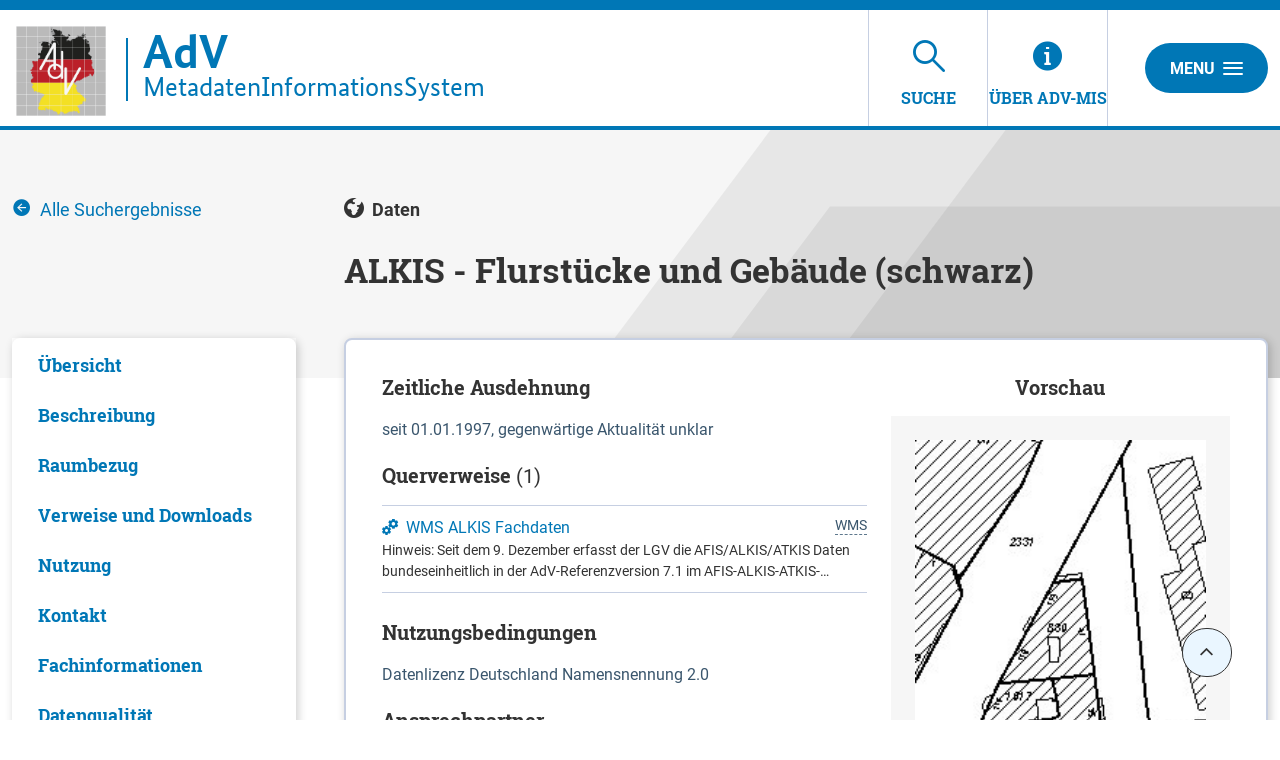

--- FILE ---
content_type: text/html;charset=UTF-8
request_url: https://advmis.geodatenzentrum.de/trefferanzeige;jsessionid=B92196472800E6DE4B96900824A16361?docuuid=FE4DAF57-2AF6-434D-85E3-220A20B8C0F1
body_size: 20308
content:
<!DOCTYPE html>



















<html xmlns="http://www.w3.org/1999/xhtml" lang="de">
    <head>
        <link rel="shortcut icon" href="/decorations/layout/ingrid/images/favicon.ico" />        
      
<title>ALKIS - Flurstücke und Gebäude (schwarz) - AdV-MIS</title>
<!--
            <base href="https://advmis.geodatenzentrum.de:443/" />
    -->
<link rel="prefetch" href="/decorations/layout/ingrid/images/template/icons.svg" />
<meta http-equiv="Content-type" content="text/html; charset=UTF-8" />
<meta http-equiv="X-UA-Compatible" content="IE=edge" />
<meta content="width=device-width, initial-scale=1" name="viewport"/>
<meta name="description" content="Die Trefferliste enthält alle Ergebnisse, die mit Ihrer Suchanfrage übereinstimmen. Dazu zählen Verweise auf Webseiten, Messdaten, Karten oder Metadaten. " />
<meta name="author" content="&copy; Bundesamt f&uuml;r Kartographie und Geod&auml;sie - 2025" />
<meta name="keywords" lang="de" content="AdV-MIS, Trefferanzeige, Ergebnis, Suchergebnis, Resultate" />
<meta name="copyright" content="&copy; Bundesamt f&uuml;r Kartographie und Geod&auml;sie - 2025" />            <meta name="robots" content="index,follow" />
        

<link rel="stylesheet" href="/decorations/layout/ingrid/css/main.css">
<link rel="stylesheet" href="/decorations/layout/ingrid/css/override.css">
<link rel="stylesheet" href="/decorations/layout/ingrid/css/print.css" media="print">
<!-- swiper -->
<link rel="stylesheet" href="/decorations/layout/ingrid/scripts/swiper/css/swiper.min.css">


  <script src="/decorations/layout/ingrid/scripts/ingrid.js"></script>
<!-- Global scripts -->
<script src="/decorations/layout/ingrid/scripts/modernizr.custom.min.js"></script>
<script src="/decorations/layout/ingrid/scripts/jquery/jquery.min.js"></script>
<script src="/decorations/layout/ingrid/scripts/jquery/nicescroll/jquery.nicescroll.min.js"></script>
<script src="/decorations/layout/ingrid/scripts/jquery/foundation/foundation.min.js"></script>
<script src="/decorations/layout/ingrid/scripts/jquery/select2/select2.full.js"></script>
<script src="/decorations/layout/ingrid/scripts/main.js"></script>

<!-- zxcvbn -->
<script src="/decorations/layout/ingrid/scripts/zxcvbn/zxcvbn.js"></script>

<!-- swiper -->
<script src="/decorations/layout/ingrid/scripts/swiper/js/swiper.min.js"></script>        <!-- bkg -->
<link rel="stylesheet" href="/decorations/layout/ingrid/css/bkg/normalize.css" type="text/css" media="screen" />
<link rel="stylesheet" href="/decorations/layout/ingrid/css/bkg/small.css" type="text/css" media="screen" />
<link rel="stylesheet" href="/decorations/layout/ingrid/css/bkg/medium.css" type="text/css" media="screen" />
<link rel="stylesheet" href="/decorations/layout/ingrid/css/bkg/large.css" type="text/css" media="screen" />        
    </head>
    <body>
            <div class="container">
                        <div class="header-menu" style="display: none;" role="navigation" aria-label="Navigation Menu">
    <div class="header-menu-close">
        <button type="button" class="button ">Menu<span class="ic-ic-cross"></span></button>
    </div>
    <div class="menu-main-links">
            <div class="highlighted">
                                                                                                                                          <a href="https://advmis.geodatenzentrum.de:443/freitextsuche;jsessionid=9723A2A1928645D3DCBE3F0ED6E0B44F" class="header-menu-entry " title="Freitextsuche nach Informationen"><span class="text">Suche</span></a>
                                                                                                                                                                                                                                                                                    <a href="https://advmis.geodatenzentrum.de:443/hintergrundinformationen;jsessionid=9723A2A1928645D3DCBE3F0ED6E0B44F" class="header-menu-entry " title="Hintergrundinformationen zu AdV-MIS"><span class="text">&Uuml;ber AdV-MIS</span></a>                                                                      </div>
                                                                            <a href="https://advmis.geodatenzentrum.de:443/kontakt;jsessionid=9723A2A1928645D3DCBE3F0ED6E0B44F" title="Ihre Nachricht, Fragen oder Anregungen direkt an AdV-MIS"  ><span class="text">Kontakt</span></a>
                                                                <a href="https://advmis.geodatenzentrum.de:443/impressum;jsessionid=9723A2A1928645D3DCBE3F0ED6E0B44F" title="Inhaltlich und technisch Verantwortliche, Nutzungsbedingungen, Haftungsausschluss"  ><span class="text">Impressum</span></a>
                                                                                  <a href="https://www.bkg.bund.de/DE/Service/Datenschutz/datenschutz.html" title="Unsere Verpflichtung zum Umgang mit persönlichen Informationen"  target=\"_blank\"><span class="text">Datenschutz</span></a>
                                                                <a href="https://advmis.geodatenzentrum.de:443/barrierefreiheit;jsessionid=9723A2A1928645D3DCBE3F0ED6E0B44F" title="Barrierefreiheit"  ><span class="text">Erklärung zur Barrierefreiheit</span></a>
                      </div>
    <div class="menu-sub-links">
                                                                </div>
</div> 
                <header>
    <div class="row">
        <div class="columns xsmall-15 small-15 medium-15 large-14 xlarge-15">
    <div class="row">
      <div class="columns xsmall-20 small-17 medium-17 large-17 xlarge-10">
        <div class="logo" role="banner">
            <a target="_blank" href="http://www.adv-online.de" title="Startseite von AdV-MIS">
                <img src="/decorations/layout/ingrid/images/template/advmis_logo.png" alt="advmis_logo.png">
            </a>
            <div class="desktop__title">
                <a href="https://advmis.geodatenzentrum.de:443/startseite;jsessionid=9723A2A1928645D3DCBE3F0ED6E0B44F" title="Startseite von AdV-MIS aufrufen ">
                    <div class="vertical-line"></div>
                    <p>
                        <span class="title-main">AdV</span>
                        <br>
                        <span class="title-sub">MetadatenInformationsSystem</span>
                    </p>
                </a>
            </div>
        </div>
      </div>
    </div>
</div>        
<div class="columns xsmall-9 small-7 medium-7 large-7 xlarge-6 nav-tabs">
    <div class="menu-tab-row" role="navigation" aria-label="Navigation Header">
                                                                                                          
                                    <a class="menu-tab is-selected" href="https://advmis.geodatenzentrum.de:443/freitextsuche;jsessionid=9723A2A1928645D3DCBE3F0ED6E0B44F" title="Freitextsuche nach Informationen">
                <div class="link-menu-tab">
                    <span class="ic-ic-lupe"></span>
                    <span class="text">Suche</span>
                </div>
            </a>
                                                                                                                    
                            <a class="menu-tab " href="https://advmis.geodatenzentrum.de:443/hintergrundinformationen;jsessionid=9723A2A1928645D3DCBE3F0ED6E0B44F" title="Hintergrundinformationen zu AdV-MIS">
    <div class="link-menu-tab">
        <span class="ic-ic-info"></span>
        <span class="text">&Uuml;ber AdV-MIS</span>
    </div>
</a>                  </div>
</div>                <div class="columns">
    <div class="header-menu-open">
                    <button type="button" class="button xsmall-button"><span class="ic-ic-hamburger"></span></button>
                <button type="button" class="button small-button">Menu<span class="ic-ic-hamburger"></span></button>
    </div>
</div>
    </div>
</header>
            <div class="body" role="main">								
			

<!--  BEGIN: clear/decorator.vm -->

    
<script>
    function loadDefaultMapImage(elem, partner) {
      elem.onerror = null;
      var image = 'image_map';
      if(partner && partner != 'bund') {
        image += '_' + partner; 
      }
      var defaultImage = '/ingrid-portal-apps/images/maps/' + image + '.png';
      if(elem) {
        elem.src = defaultImage;
        var src = elem.dataset.src;
        if(src) {
          src = src.trim();
          if(src.indexOf('http:') > -1) {
            var http = new XMLHttpRequest();
            http.open('GET', 'https://advmis.geodatenzentrum.de/portal/_ns:ZzU3X181OHxpaHR0cFVSTEltYWdl/search-detail.psml?url=' + encodeURIComponent(src), true);
            http.onreadystatechange = function() {
              if (this.readyState == this.DONE) {
                if (this.status === 200) {
                  if(this.response && this.response !== src){
                    elem.src = this.response;
                  }
                  elem.removeAttribute('data-src');
                }
              }
            };
            http.send();
            return ('');
          } else {
            elem.removeAttribute('data-src');
          }
        } else {
          var anchor = $(elem).parent('a');
          if(anchor) {
            anchor.attr('href', defaultImage);
          }
        }
      }
    }
</script>






















































                                            












    


    





                                                                                                                            
        





































                                                                                                                                                                                                                                                                        
            
        






<div class="detail" id="detail">
    <div class="banner-noimage m-filter">
        <div class="page-wrapper" style="background-image: url('/decorations/layout/ingrid/images/template/drops-subpage.svg');">
            <div class="row">
                <div class="xsmall-24 large-6 xlarge-6 columns">
                                                                                <a class="helper icon" href="/freitextsuche;jsessionid=9723A2A1928645D3DCBE3F0ED6E0B44F?" title="Alle Suchergebnisse">
                        <span class="ic-ic-arrow-left"></span>
                        <span class="text text-normal">Alle Suchergebnisse</span>
                    </a>
                </div>
                <div class="xsmall-24 large-18 xlarge-18 columns">
                    
    <div class="helper icon">
                            <span class="ic-ic-karte" 
                title="Daten"
        ></span>
    <span class="text">Daten</span>
</div>                                                                                                                                                                                <h2>ALKIS - Flurstücke und Gebäude (schwarz)</h2>
                </div>
            </div>
        </div>
    </div>
    <div class="row nav-content search-filtered">
                <div class="xsmall-24 large-6 xlarge-6 columns">
            <div class="accordion accordion-filter-group filter" data-accordion data-allow-all-closed="true" role="tablist">
    <div class="accordion-item accordion-item-filter-group" data-accordion-item>
        <a href="#" class="accordion-title accordion-title-filter-group hide-for-large" role="tab" id="detail-accordion-label" aria-expanded="false" aria-selected="false">Inhalt</a>
        <div class="accordion-content filter-wrapper" data-tab-content role="tabpanel" aria-labelledby="detail-accordion-label" aria-hidden="true" id="detail-content-accordion">
            <ul class="accordion filter-group nav-group" data-accordion data-allow-all-closed="true" role="tablist">
                                                            <li class="accordion-item" data-accordion-item>
                            <a href="#detail_overview" class="accordion-title js-anchor-target" aria-controls="detail_overview-accordion" role="tab" id="detail_overview-accordion-label">
                                <span class="text">Übersicht</span>
                            </a>
                            <div class="accordion-content is-hidden" data-tab-content role="tabpanel" aria-labelledby="detail_overview-accordion-label" aria-hidden="true" id="detail_overview-accordion">
                                <div class="boxes">
                                </div>
                             </div>
                        </li>
                                                                                <li class="accordion-item" data-accordion-item>
                            <a href="#detail_description" class="accordion-title js-anchor-target" aria-controls="detail_description-accordion" role="tab" id="detail_description-accordion-label">
                                <span class="text">Be&shy;schrei&shy;bung</span>
                            </a>
                            <div class="accordion-content " data-tab-content role="tabpanel" aria-hidden="true" aria-labelledby="detail_description-accordion-label" id="detail_description-accordion">
                                <div class="boxes">
                                                                                                                                                                                                                <a class="js-anchor-target-entry" href="#detail_description_time_reference">
    <span class="text">Zeitbezug der Daten</span>
</a>
                                                                                                                            <a class="js-anchor-target-entry" href="#detail_description_time_reference_record">
    <span class="text">Status und Aktualität</span>
</a>
                                                                                                            </div>
                            </div>
                        </li>
                                                                                                                                                    <li class="accordion-item" data-accordion-item>
                            <a href="#detail_area"  class="accordion-title js-anchor-target" aria-hidden="true" id="detail_area-accordion-label">
                                <span class="text">Raumbezug</span>
                            </a>
                            <div class="accordion-content is-hidden" data-tab-content role="tabpanel" aria-hidden="true" aria-labelledby="detail_area-accordion-label" id="detail_area-accordion">
                                <div class="boxes">
                                </div>
                            </div>
                        </li>
                                                                                <li class="accordion-item" data-accordion-item>
                            <a href="#detail_links" class="accordion-title js-anchor-target" aria-hidden="true" id="detail_links-accordion-label">
                                <span class="text">Verweise und Downloads</span>
                            </a>
                            <div class="accordion-content" data-tab-content role="tabpanel" aria-hidden="true" aria-labelledby="detail_links-accordion-label" id="detail_links-accordion">
                                <div class="boxes">
                                                                                                                                                    <a class="js-anchor-target-entry" href="#detail_links_info_links">
    <span class="text">Querverweise</span>
</a>
                                                                                                                <a class="js-anchor-target-entry" href="#detail_links_www_references">
    <span class="text">Weitere Verweise</span>
</a>
                                                                                                                                                                                </div>
                            </div>
                        </li>
                                                                        <li class="accordion-item" data-accordion-item>
                        <a href="#detail_use" class="accordion-title js-anchor-target" aria-hidden="true" id="detail_use-accordion-label">
                            <span class="text">Nutzung</span>
                        </a>
                        <div class="accordion-content is-hidden" data-tab-content role="tabpanel" aria-hidden="true" aria-labelledby="detail_use-accordion-label" id="detail_use-accordion">
                            <div class="boxes">
                            </div>
                        </div>
                    </li>
                                                                <li class="accordion-item" data-accordion-item>
                        <a href="#detail_contact" class="accordion-title js-anchor-target" aria-hidden="true" id="detail_contact-accordion-label">
                            <span class="text">Kontakt</span>
                        </a>
                        <div class="accordion-content" data-tab-content role="tabpanel" aria-hidden="true" aria-labelledby="detail_contact-accordion-label" id="detail_contact-accordion">
                            <div class="boxes">
                                                                                                                                                                                                                                                                    <a class="js-anchor-target-entry" href="#detail_contact_contact-0">
    <span class="text">Ansprechpartner</span>
</a>
                                                                                                                                                                                                                                                                        <a class="js-anchor-target-entry" href="#detail_contact_contact-1">
    <span class="text">Herausgeber</span>
</a>
                                                                                                                                                                                                                                                                        <a class="js-anchor-target-entry" href="#detail_contact_contact-2">
    <span class="text">Eigentümer</span>
</a>
                                                                                                                                                                                                                                                                        <a class="js-anchor-target-entry" href="#detail_contact_contact-3">
    <span class="text">Vertrieb</span>
</a>
                                                                                        </div>
                        </div>
                    </li>
                                                                <li class="accordion-item" data-accordion-item>
                        <a href="#detail_info" class="accordion-title js-anchor-target" aria-hidden="true" id="detail_info-accordion-label">
                            <span class="text">Fach&shy;informationen</span>
                        </a>
                        <div class="accordion-content" data-tab-content role="tabpanel" aria-hidden="true" aria-labelledby="detail_info-accordion-label" id="detail_info-accordion">
                            <div class="boxes">
                                                                    <a class="js-anchor-target-entry" href="#detail_info_technical_information">
    <span class="text">Informationen zur Geodatenressource</span>
</a>
                                                                                                    <a class="js-anchor-target-entry" href="#detail_info_additional_information">
    <span class="text">Zusatzinformationen</span>
</a>
                                                                                                    <a class="js-anchor-target-entry" href="#detail_info_fs_keywords">
    <span class="text">Schlag&shy;worte</span>
</a>
                                                            </div>
                        </div>
                    </li>
                                                                <li class="accordion-item" data-accordion-item>
                        <a href="#detail_dataquality" class="accordion-title js-anchor-target" aria-hidden="true" id="detail_dataquality-accordion-label">
                            <span class="text">Daten&shy;qualit&auml;t</span>
                        </a>
                        <div class="accordion-content is-hidden" data-tab-content role="tabpanel" aria-hidden="true" aria-labelledby="detail_dataquality-accordion-label" id="detail_dataquality-accordion">
                            <div class="boxes">
                            </div>
                        </div>
                    </li>
                                                                                            <li class="accordion-item" data-accordion-item>
                        <a href="#metadata_info" class="accordion-title js-anchor-target" aria-hidden="true" id="metadata_info-accordion-label">
                            <span class="text">Metadatensatz</span>
                        </a>
                        <div class="accordion-content is-hidden" data-tab-content role="tabpanel" aria-hidden="true" aria-labelledby="metadata_info-accordion-label" id="metadata_info-accordion">
                            <div class="boxes">
                            </div>
                        </div>
                    </li>
                            </ul>
        </div>
    </div>
</div>        </div>
        <a class="anchor" id="detail_overview"></a>
        <div class="xsmall-24 large-18 xlarge-18 columns">
            <div class="data">
                       <div class="teaser-data search row is-active">
    <div class="xsmall-24 small-24 medium-14 large-14 xlarge-14 columns">
    
                        
                                                                                       <h4>Zeitliche Ausdehnung</h4>
                            <p>seit 01.01.1997, gegenwärtige Aktualität unklar</p>
                                                                            <div class="sub-section sub-section-unlined">
                                                                                                                    <h4>Querverweise <span>(1)</span></h4>
                                            <div class="document-list">
                                                                    <div class="list-item">
                                                                                                            <div class="info--right">
            <span>
                            WMS
                        </span>
        </div>
                                        <div class="no-image">
                <a href="?docuuid=5C7A2D65-106B-48ED-B2EB-C49E23D97AE3" class="icon" title="WMS ALKIS Fachdaten">
                                                            <span class="ic-ic-dienste" 
                title="Dienst"
        ></span>
    <span class="text">WMS ALKIS Fachdaten</span>
                </a>
                                                                <div class="description">
                                                            <small class="description">Hinweis:  Seit dem 9. Dezember erfasst der LGV die AFIS/ALKIS/ATKIS Daten bundeseinheitlich in der AdV-Referenzversion 7.1 im AFIS-ALKIS-ATKIS-Anwendungsschemas (AAA-AS) Version 7.1.2. Bei Fragen zu inhaltlichen Veränderungen wenden Sie sich an das Funktionspostfach: geobasisdaten@gv.hamburg.de  Mit diesem Web Map Service (WMS) werden ausgewählte Fachdaten (Flurstücke, Gebäude, Tatsächliche Nutzung, Denkmalschutzrecht, Brunen/Bohrungen, Umlegungs- und Sanierungsgebiete, Wasserrecht, Wasser- und Bodenverbände, Überschwemmungsgebiete, besonderes Vorkaufsrecht, Vorbereitende Untersuchungen städtebauliche Entwicklungsmaßnahme, Lärmschutzzonen) des Amtlichen Liegenschafts-Kataster-Informationssystems (ALKIS) tagesaktuell präsentiert.   Es handelt sich um einen kostenfreien Darstellungsdienst und umfasst das Gebiet der Freien und Hansestadt Hamburg.  OGC: WMS Zur genaueren Beschreibung der Daten und Datenverantwortung nutzen Sie bitte den Verweis zur Datensatzbeschreibung.</small>
                </div>
                                    </div>
                            </div>
                                                            </div>
        
            </div>
                                                                        <h4>Nutzungs&shy;bedingun&shy;gen</h4>
                                        <div class="text-list">
                                                            <p class="list-item">Datenlizenz Deutschland Namensnennung 2.0</p>
                        </div>
                                                                                                                                                                                                                                    
                                        
                                                                                                                                
                                        
                                                                        <h4 >Ansprechpartner</h4>
                                                                                        <p>
                                                                    Landesbetrieb Geoinformation und Vermessung (LGV) Hamburg
                                                                <br>
            Geschäftsbereich Geobasisinformationen, 3A Web
                            </p>                                                                                                                                <div>
                                <a class="icon" href="mailto:LGVALKIS-Hilfe@gv.hamburg.de" title="LGVALKIS-Hilfe@gv.hamburg.de">
                                    <span class="ic-ic-mailto"></span>
                                    <span class="text">LGVALKIS-Hilfe@gv.hamburg.de</span>
                                </a>
                            </div>
                                                                                                                                                                                                                                                                                                                                    </div>
            <div class="xsmall-24 small-24 medium-10 columns">
        <h4 class="text-center">Vorschau</h4>
                                    <div class="swiper-container-background">
                                                                                                                                                <div class="swiper-slide">
                    <p class="caption">
                        <a target="_blank" class="external-link" href="https://geodienste.hamburg.de/HH_WMS_Fachdaten_ALKIS?Service=WMS&VERSION=1.3.0&LAYERS=33,34,35,36,37,38,39&Request=GetMap&FORMAT=image/jpeg&BBOX=564700,5934100,564770,5934170&HEIGHT=200&WIDTH=200&BGCOLOR=0xFFFFFF&EXCEPTIONS=application/vnd.ogc.se_inimage&TRANSPARENT=FALSE&STYLES=&CRS=EPSG:25832" title="Vorschau" rel="noopener noreferrer">
                            <img class="preview_image"  src="https://geodienste.hamburg.de/HH_WMS_Fachdaten_ALKIS?Service=WMS&VERSION=1.3.0&LAYERS=33,34,35,36,37,38,39&Request=GetMap&FORMAT=image/jpeg&BBOX=564700,5934100,564770,5934170&HEIGHT=200&WIDTH=200&BGCOLOR=0xFFFFFF&EXCEPTIONS=application/vnd.ogc.se_inimage&TRANSPARENT=FALSE&STYLES=&CRS=EPSG:25832"  title="Vorschau" alt="img" onerror="loadDefaultMapImage(this,&apos;bund&apos;);">
                            <noscript>
                                <img class="preview_image" src="https://geodienste.hamburg.de/HH_WMS_Fachdaten_ALKIS?Service=WMS&VERSION=1.3.0&LAYERS=33,34,35,36,37,38,39&Request=GetMap&FORMAT=image/jpeg&BBOX=564700,5934100,564770,5934170&HEIGHT=200&WIDTH=200&BGCOLOR=0xFFFFFF&EXCEPTIONS=application/vnd.ogc.se_inimage&TRANSPARENT=FALSE&STYLES=&CRS=EPSG:25832" title="Vorschau" alt="img">
                            </noscript>
                        </a>
                    </p>
                                                                                        </div>
                                                                    </div>
                    </div>
</div>
            </div>
                    <div class="section">
    <a class="anchor" id="detail_description"></a>
                <h3>Be&shy;schrei&shy;bung</h3>
        <div class="row columns">
                                            <div class="js-expand-box js-expand-text js-non-expand-text">
                        <div class="js-expand-text-content">
                                               <p>Hinweis:  Seit dem 9. Dezember erfasst der LGV die AFIS/ALKIS/ATKIS Daten bundeseinheitlich in der AdV-Referenzversion 7.1 im AFIS-ALKIS-ATKIS-Anwendungsschemas (AAA-AS) Version 7.1.2. Bei Fragen zu inhaltlichen Veränderungen wenden Sie sich an das Funktionspostfach: geobasisdaten@gv.hamburg.de  Im Amtlichen Liegenschaftskatasterinformationssystem (ALKIS®) werden alle Daten des Liegenschaftskatasters zusammengeführt und integriert gepflegt. Damit sind Daten der ehemaligen Liegenschaftskarte, des ehemaligen Liegenschaftsbuches und des Grenznachweises in ALKIS enthalten. Basis für ALKIS® ist ein von der Arbeitsgemeinschaft der Vermessungsverwaltungen der Länder der Bundesrepublik Deutschland (AdV) entwickeltes Fachkonzept zur Führung aller Basisdaten des amtlichen Vermessungswesens (siehe Verweis).   Alle Bundesländer haben sich verpflichtet einen ALKIS-Grunddatenbestand nach diesem Konzept zu führen. Daneben gibt es entsprechend dem Datenmodell länderspezifische zusätzliche Daten.  Dieser Datensatz enthält ausgewählte Daten: Flurstücke, Flurstücksnummern, Gebäude, Hausnummern, Straßennamen</p>
                        </div>
            <div class="desc-fade"></div>
        </div>
        <button type="button" class="js-open-expand-text button outline is-hidden" title="Mehr">
            Mehr
        </button>
        <button type="button" class="js-close-expand-text button outline is-hidden" title="Weniger">
            Weniger
        </button>
                                                            <div class="sub-section">
            <a class="anchor"  id="detail_description_time_reference"></a>
                                                <h4>Zeitbezug der Daten</h4>
            
                                    
                                                            <div class="table table--lined">
        <table>
            <tr>
                            <th>Zeitliche Ausdehnung</th>
                            <td>
                                                            <p >seit 01.01.1997, gegenwärtige Aktualität unklar</p>
                </td>
            </tr>
        </table>
    </div>
                                                            </div>
    
                <div class="sub-section">
            <a class="anchor"  id="detail_description_time_reference_record"></a>
                        <h4>Status und Aktualität</h4>
                                                                                <div class="table table--lined">
        <table>
            <tr>
                            <th>Letzte Änderung</th>
                            <td>
                                                            <p >19.11.2014</p>
                </td>
            </tr>
        </table>
    </div>
                                            <div class="table table--lined">
        <table>
            <tr>
                            <th>Status</th>
                            <td>
                                                            <p class="text-capitalize">kontinuierliche Aktualisierung</p>
                </td>
            </tr>
        </table>
    </div>
                                <div class="table table--lined">
        <table>
            <tr>
                            <th>Periodizität</th>
                            <td>
                                                            <p class="text-capitalize">vierteljährlich</p>
                </td>
            </tr>
        </table>
    </div>
                                                    </div>
                </div>
</div>
                                                            <div class="section">
    <a class="anchor" id="detail_area"></a>
                <h3>Raumbezug</h3>
        <div class="row columns">
                                                                                                                                                                                                        <link rel="stylesheet" href="/decorations/layout/ingrid/scripts/leaflet/plugins/leaflet.awesome-markers/leaflet.awesome-markers.css"/>
<script src="/decorations/layout/ingrid/scripts/leaflet/leaflet.js"></script>
<script src="/decorations/layout/ingrid/scripts/leaflet/plugins/leaflet.markercluster/leaflet.markercluster.js"></script>
<script src="/decorations/layout/ingrid/scripts/leaflet/plugins/leaflet.awesome-markers/leaflet.awesome-markers.min.js"></script>
<script src="/decorations/layout/ingrid/scripts/leaflet/plugins/leaflet.spin/spin.min.js"></script>
<script src="/decorations/layout/ingrid/scripts/leaflet/plugins/leaflet.spin/leaflet.spin.min.js"></script>
<link rel="stylesheet" href="/decorations/layout/ingrid/scripts/leaflet/plugins/leaflet.gesture-handling/leaflet-gesture-handling.min.css"/>
<script src="/decorations/layout/ingrid/scripts/leaflet/plugins/leaflet.gesture-handling/leaflet-gesture-handling.min.js"></script>
<script src="/decorations/layout/ingrid/scripts/leaflet/plugins/leaflet.wicket/wicket.js"></script>
<script src="/decorations/layout/ingrid/scripts/leaflet/plugins/leaflet.wicket/wicket-leaflet.js"></script>
<script>
    function getOSMLayer(attribution) {
        var osmUrl = '';
        var osmAttrib = '&copy; <a target="_blank" href="https://www.bkg.bund.de/">Bundesamt für Kartographie und Geodäsie</a>';
        var osmOpacity = '1';
        if (attribution) {
            osmAttrib = osmAttrib + "" + attribution;
        }
        return new L.TileLayer(osmUrl, {
            attribution: osmAttrib,
            opacity: osmOpacity
        });
    }

    function getWMSLayer(layerUrl, layerName, attribution) {
        var osmAttrib = '&copy; <a target="_blank" href="https://www.bkg.bund.de/">Bundesamt für Kartographie und Geodäsie</a>';
        var osmOpacity = '1';
        if (attribution) {
            osmAttrib += attribution;
        }
        return new L.tileLayer.wms(layerUrl, {
            layers: layerName,
            attribution: osmAttrib,
            opacity: osmOpacity
        });
    }

    function addLeafletMap(baselayers, bounds, latlng, zoom) {
        return addLeafletMapWithId('map', baselayers, bounds, latlng, zoom);
    }

    function addLeafletMapWithId(mapId, baselayers, bounds, latlng, zoom) {
        var epsg = L.CRS.EPSG3857;
        if ('3857'.length > 0) {
            epsg = L.CRS.EPSG3857;
        }
        var map = new L.Map(mapId, {
            crs: epsg,
            layers: baselayers
        });
        map.attributionControl.setPrefix('<a href="https://leafletjs.com" title="Leaflet">Leaflet</a>');
        if (bounds) {
            map.fitBounds(bounds);
        } else if (latlng) {
            map.setView(latlng, zoom || 6);
        } else {
            map.setView(new L.LatLng(51.3, 10), 6);
        }
        return map;
    }

    function addLeafletHomeControl(map, title, position, icon, bounds, padding, fontSize) {
        var HomeControl = L.Control.extend({
            options: {
                position: position ? position : 'topleft'
            },
            onAdd: function (map) {
                var container = L.DomUtil.create('div', 'leaflet-control-home leaflet-bar');
                var link = L.DomUtil.create('a', icon, container);
                link.href = '#';
                if (padding) {
                    link.style.padding = padding;
                }
                if (fontSize) {
                    link.style.fontSize = fontSize;
                }
                link.title = title;
                L.DomEvent.addListener(link, 'click', this._homeClick, this);
                return container;
            },
            _homeClick: function (e) {
                L.DomEvent.stop(e);
                if (bounds) {
                    var features = [];
                    map.eachLayer(function (layer) {
                        if (layer && layer.getBounds) {
                            features.push(layer);
                        }
                    })
                    if (features.length > 0) {
                        bounds = L.featureGroup(features).getBounds();
                    }
                    map.fitBounds(bounds);
                }
            }
        });
        map.addControl(new HomeControl({}));
    }

    function resizeMap(map) {
        if (map) {
            map._onResize();
        }
    }

    function disableLeafletMapTouchControl(map) {
        map.removeControl(map.zoomControl);
        map.dragging.disable();
        map.zoomControl.disable();
        map.touchZoom.disable();
        map.doubleClickZoom.disable();
        map.scrollWheelZoom.disable();
        map.boxZoom.disable();
        map.keyboard.disable();
    }

</script>
                    <div id="map_detail" class="map-ingrid" style="height:320px; margin-bottom: 24px;"></div>
    
    <script>
        $('#map_detail').closest('.js-expander-content').removeClass('is-hidden');
        var coords = [['Hamburg (02)', 8.421, 53.395, 10.326, 53.964]];
        var bounds_detail;
        var boundsX1_detail;
        var boundsY1_detail;
        var boundsX2_detail;
        var boundsY2_detail;
        var y1_detail;
        var x1_detail;
        var y2_detail;
        var x2_detail;

        coords.forEach(function(coord) {
            var tmpBounds_detail = coord;
            y1_detail = tmpBounds_detail[2];
            x1_detail = tmpBounds_detail[1];
            y2_detail = tmpBounds_detail[4];
            x2_detail = tmpBounds_detail[3];

                
            if (y1_detail && x1_detail && y2_detail && x2_detail) {
                if(y1_detail !== 0 && x1_detail !== 0 && y2_detail !== 0 && x2_detail !== 0) {
                    if(!boundsX1_detail || x1_detail < boundsX1_detail) {
                        boundsX1_detail = x1_detail;
                    }

                    if(!boundsY1_detail || y1_detail < boundsY1_detail) {
                        boundsY1_detail = y1_detail;
                    }

                    if(!boundsX2_detail || x2_detail > boundsX2_detail) {
                        boundsX2_detail = x2_detail;
                    }

                    if(!boundsY2_detail || y2_detail > boundsY2_detail) {
                        boundsY2_detail = y2_detail;
                    }
                    var southWest_detail = L.latLng(boundsY1_detail, boundsX1_detail);
                    var northEast_detail = L.latLng(boundsY2_detail, boundsX2_detail);
                    bounds_detail = L.latLngBounds(southWest_detail, northEast_detail);
                }
            }
        });
        var bgLayer = getOSMLayer('');
                    bgLayer = getWMSLayer('https://sgx.geodatenzentrum.de/wms_topplus_open?VERSION=1.3.0&SERVICE=WMS&REQUEST=GetCapabilities', 'web', '');
                var map_detail = addLeafletMapWithId('map_detail', bgLayer, bounds_detail, null , 10);
                    map_detail.gestureHandling.enable();
                if(bounds_detail) {
            map_detail.fitBounds(bounds_detail);
        }
    </script>
            <script>
    addLayerBounds(map_detail, coords, '#3278B9', 0.2, 1, false);
</script>        <script>
                $('#map_detail').closest('.js-expander-content').addClass('is-hidden');
                            addLeafletHomeControl(map_detail, 'Zoom auf initialen Kartenausschnitt', 'topleft', 'ic-ic-center', bounds_detail ? bounds_detail : map_detail.getBounds(), '', '23px');
            </script>
                                                                    <div class="table">
                            <h5>Lage der Geodaten (in WGS84)</h5>
                        <table>
                            <thead>
                    <tr>
                                                                                                                                                                        <th class="column--increase" ></th>
                                                                                                                                                <th  >SW Länge/Breite</th>
                                                                                                                                                <th  >NO Länge/Breite</th>
                                                                </tr>
                </thead>
                                        <tr>
                                                                                                    <td>
                            Hamburg (02)
                        </td>
                                                                                                                                <td>
                            8.421°/53.395°
                        </td>
                                                                                                                                <td>
                            10.326°/53.964°
                        </td>
                                                                            </tr>
                                    </table>
        </div>
                                                                                                                                          <div class="table table--lined ">
        <table>
            <tr>
                            <th>Koordinaten&shy;system</th>
                            <td>
                                                                                                                                                                    <div>
                                <a target="_blank" class="icon external-link" href="https://epsg.io/25832" title="EPSG 25832: ETRS89 / UTM Zone 32N" rel="noopener noreferrer">
                  <span class="ic-ic-external"></span>
                  <span class="text">EPSG 25832: ETRS89 / UTM Zone 32N</span>
                </a>
                                                            </div>
                                                                                    </td>
            </tr>
        </table>
    </div>
        </div>
</div>
                    <div class="section">
    <a class="anchor" id="detail_links"></a>
                <h3>Verweise und Downloads</h3>
        <div class="row columns">
                                            <div class="sub-section sub-section-unlined">
                                                <a class="anchor" id="detail_links_info_links"></a>
                                                                                <h4>Querverweise <span>(1)</span></h4>
                                            <div class="document-list">
                                                                                <div class="list-item">
                                                                                                                                                            <div class="info--right">
            <span>
                            WMS
                        </span>
        </div>
                                        <div class="image">
                                <div class="helper icon">
                                                            <span class="ic-ic-dienste" 
                title="Dienst"
        ></span>
    <span class="text">Dienst</span>
                </div>
                                <a href="?docuuid=5C7A2D65-106B-48ED-B2EB-C49E23D97AE3" class="icon" title="WMS ALKIS Fachdaten">
                    <span class="text">WMS ALKIS Fachdaten</span>
                </a>
                                                                                                                <div class="preview">
                        <a target="_blank" class="external-link" href="https://geodienste.hamburg.de/HH_WMS_Fachdaten_ALKIS?SERVICE=WMS&REQUEST=GetMap&version=1.3.0&Layers=1,2,3,5,6,7,8,11,12,14,15,16,17,18,19,20,21,22,23,25,26,27,28,29,31&Styles=&CRS=EPSG:25832&BBOX=567040,5937015,567090,5937065&HEIGHT=200&WIDTH=200&FORMAT=png" title="WMS ALKIS Fachdaten" rel="noopener noreferrer">
                            <img class="preview_image"  src="https://geodienste.hamburg.de/HH_WMS_Fachdaten_ALKIS?SERVICE=WMS&REQUEST=GetMap&version=1.3.0&Layers=1,2,3,5,6,7,8,11,12,14,15,16,17,18,19,20,21,22,23,25,26,27,28,29,31&Styles=&CRS=EPSG:25832&BBOX=567040,5937015,567090,5937065&HEIGHT=200&WIDTH=200&FORMAT=png"  title="WMS ALKIS Fachdaten" alt="img" onerror="loadDefaultMapImage(this,&apos;bund&apos;);">
                            <noscript>
                                <img class="preview_image" src="https://geodienste.hamburg.de/HH_WMS_Fachdaten_ALKIS?SERVICE=WMS&REQUEST=GetMap&version=1.3.0&Layers=1,2,3,5,6,7,8,11,12,14,15,16,17,18,19,20,21,22,23,25,26,27,28,29,31&Styles=&CRS=EPSG:25832&BBOX=567040,5937015,567090,5937065&HEIGHT=200&WIDTH=200&FORMAT=png" title="Vorschau" alt="img">
                            </noscript>
                        </a>
                    </div>
                                                                            <div class="description">
                                                            <small class="description">Hinweis:  Seit dem 9. Dezember erfasst der LGV die AFIS/ALKIS/ATKIS Daten bundeseinheitlich in der AdV-Referenzversion 7.1 im AFIS-ALKIS-ATKIS-Anwendungsschemas (AAA-AS) Version 7.1.2. Bei Fragen zu inhaltlichen Veränderungen wenden Sie sich an das Funktionspostfach: geobasisdaten@gv.hamburg.de  Mit diesem Web Map Service (WMS) werden ausgewählte Fachdaten (Flurstücke, Gebäude, Tatsächliche Nutzung, Denkmalschutzrecht, Brunen/Bohrungen, Umlegungs- und Sanierungsgebiete, Wasserrecht, Wasser- und Bodenverbände, Überschwemmungsgebiete, besonderes Vorkaufsrecht, Vorbereitende Untersuchungen städtebauliche Entwicklungsmaßnahme, Lärmschutzzonen) des Amtlichen Liegenschafts-Kataster-Informationssystems (ALKIS) tagesaktuell präsentiert.   Es handelt sich um einen kostenfreien Darstellungsdienst und umfasst das Gebiet der Freien und Hansestadt Hamburg.  OGC: WMS Zur genaueren Beschreibung der Daten und Datenverantwortung nutzen Sie bitte den Verweis zur Datensatzbeschreibung.</small>
                </div>
                                    </div>
                            </div>
                                                                                        </div>
        
            </div>
                            <div class="sub-section sub-section-unlined">
                                                <a class="anchor" id="detail_links_www_references"></a>
                                                                                <h4>Weitere Verweise <span>(6)</span></h4>
                                            <div class="document-list">
                                                                    <div class="list-item">
                                                                                <div>
                                <a target="_blank" class="icon external-link" href="http://www.adv-online.de/icc/extdeu/broker.jsp?uMen=0a170f15-8e71-3c01-e1f3-351ec0023010" title="AdV (Schlüsselkatalog)" rel="noopener noreferrer">
                  <span class="ic-ic-external"></span>
                  <span class="text">AdV (Schlüsselkatalog)</span>
                </a>
                                                    <small>Schlüsselkatalog</small>
                                            </div>
                            </div>
                                                            <div class="list-item">
                                                                                <div>
                                <a target="_blank" class="icon external-link" href="https://geodienste.hamburg.de/HH_WMS_Fachdaten_ALKIS?SERVICE=WMS&REQUEST=GetCapabilities" title="Dienst "WMS ALKIS Fachdaten" (GetCapabilities)" rel="noopener noreferrer">
                  <span class="ic-ic-external"></span>
                  <span class="text">Dienst "WMS ALKIS Fachdaten" (GetCapabilities)</span>
                </a>
                                                            </div>
                            </div>
                                                            <div class="list-item">
                                                                                <div>
                                <a target="_blank" class="icon external-link" href="https://geodienste.hamburg.de/HH_WMS_Flurstuecke_FIS?SERVICE=WMS&REQUEST=GetCapabilities" title="Dienst "WMS Flurstücke für Flächenmanagement - FHHNET" (GetCapabilities)" rel="noopener noreferrer">
                  <span class="ic-ic-external"></span>
                  <span class="text">Dienst "WMS Flurstücke für Flächenmanagement - FHHNET" (GetCapabilities)</span>
                </a>
                                                            </div>
                            </div>
                                                            <div class="list-item">
                                                                                <div>
                                <a target="_blank" class="icon external-link" href="http://www.adv-online.de" title="Dokumente der GeoInfoDok" rel="noopener noreferrer">
                  <span class="ic-ic-external"></span>
                  <span class="text">Dokumente der GeoInfoDok</span>
                </a>
                                                    <small>unspezifischer Verweis</small>
                                                    <small>Die GiD beschreibt das komplette Datenmodell von ALKIS. Neben dem Hauptdokument gehören auch der Objektartenkatalog (OK) und der Signaturenkatalog (SK) dazu. Es wird eine Versionshistorie geführt.</small>
                            </div>
                            </div>
                                                            <div class="list-item">
                                                                                <div>
                                <a target="_blank" class="icon external-link" href="https://www.hamburg.de/contentblob/6759970/0d2017e3a82656bdf87a3aa389ed2a78/data/d-nutzungsbedingungen.pdf" title="LGV Nutzungsbedingungen" rel="noopener noreferrer">
                  <span class="ic-ic-external"></span>
                  <span class="text">LGV Nutzungsbedingungen</span>
                </a>
                                                    <small>Nutzungsbedingungen</small>
                                            </div>
                            </div>
                                                            <div class="list-item">
                                                                                <div>
                                <a target="_blank" class="icon external-link" href="http://www.hamburg.de/startseite-landesbetrieb-geoinformation-und-vermessung/" title="Weitere Informationen über den Datensatz - LGV im Internet" rel="noopener noreferrer">
                  <span class="ic-ic-external"></span>
                  <span class="text">Weitere Informationen über den Datensatz - LGV im Internet</span>
                </a>
                                                    <small>unspezifischer Verweis</small>
                                            </div>
                            </div>
                                                            </div>
        
            </div>
                                                                    <div class="table table--lined">
        <table>
            <tr>
                            <th>Identifikator des über&shy;geordneten Metadaten&shy;satzes</th>
                            <td>
                                                            <p >B6E2F3E8-32D4-4198-A3F3-BCD1638D0D88</p>
                </td>
            </tr>
        </table>
    </div>
        </div>
</div>
                    <div class="section">
    <a class="anchor" id="detail_use"></a>
                <h3>Nutzung</h3>
        <div class="row columns">
                                    <div class="table table--lined">
        <table>
            <tr>
                            <th>Nutzungs&shy;bedingun&shy;gen</th>
                            <td>
                                                <div class="text-list">
                                                                                                                            <p class="list-item">Datenlizenz Deutschland Namensnennung 2.0</p>
                                                        </div>
                            
                                    </td>
            </tr>
        </table>
    </div>
                        <div class="table table--lined">
        <table>
            <tr>
                            <th>Zugriffs&shy;beschränkun&shy;gen</th>
                            <td>
                                                <div class="text-list">
                                                                                                                            <p class="list-item">Es gelten keine Zugriffsbeschränkungen</p>
                                                        </div>
                            
                                    </td>
            </tr>
        </table>
    </div>
                                                </div>
</div>
                    <div class="section">
    <a class="anchor" id="detail_contact"></a>
                <h3>Kontakt</h3>
        <div class="row columns">
                                                                        <div class="sub-section">
            <div class="table table--lined">
                                                                <a class="anchor" id="detail_contact_contact-0"></a>
                                                                            
                                        
                                                                                                                                
                                                                        <h5>Ansprechpartner</h5>
                                            <table>
                                        
                                                            <tr>
                    <td>
                                            <p>
                                                                    Landesbetrieb Geoinformation und Vermessung (LGV) Hamburg
                                                                <br>
            Geschäftsbereich Geobasisinformationen, 3A Web
                            </p>                                                <p>
                                                                                                                                                                                                            Neuenfelder Straße 19
                                                                                                    <br>
                                                                                                                    D-21109
                                                                                                                    Hamburg
                                <br>
                                                                                                                    Deutschland
                                                    </p>
                                                                                                                                <div>
                                <a class="icon" href="mailto:LGVALKIS-Hilfe@gv.hamburg.de" title="LGVALKIS-Hilfe@gv.hamburg.de">
                                    <span class="ic-ic-mailto"></span>
                                    <span class="text">LGVALKIS-Hilfe@gv.hamburg.de</span>
                                </a>
                            </div>
                                                                                                                                                                                                                                                                        </td>
                    </tr>
                </table>
            </div>
            </div>
                                                                        <div class="sub-section">
            <div class="table table--lined">
                                                                <a class="anchor" id="detail_contact_contact-1"></a>
                                                                            
                                        
                                                                                                                                
                                                                        <h5>Herausgeber</h5>
                                            <table>
                                        
                                                            <tr>
                    <td>
                                            <p>
                                                                    Landesbetrieb Geoinformation und Vermessung (LGV) Hamburg
                                                                        </p>                                                <p>
                                                                                                                                                                                                            Neuenfelder Straße 19
                                                                                                    <br>
                                                                                                                    D-21109
                                                                                                                    Hamburg
                                <br>
                                                                                                                    Deutschland
                                                    </p>
                                                                                                                                <div>
                                <a class="icon" href="mailto:Info@gv.hamburg.de" title="Info@gv.hamburg.de">
                                    <span class="ic-ic-mailto"></span>
                                    <span class="text">Info@gv.hamburg.de</span>
                                </a>
                            </div>
                                                                                                                                <div>
                                <a class="icon" href="tel:+494042828-0" title="+49 40 4 28 28 - 0">
                                    <span class="ic-ic-phone"></span>
                                    <span class="text">+49 40 4 28 28 - 0</span>
                                </a>
                            </div>
                                                                                                                                <div>
                                <a class="icon" href="fax:+49404279-26066" title="+49 40 4279-26066">
                                    <span class="ic-ic-fax"></span>
                                    <span class="text">+49 40 4279-26066</span>
                                </a>
                            </div>
                                                                                                                                                                                        <div>
                                <a target="_blank" class="icon external-link" href="http://www.geoinfo.hamburg.de" title="http://www.geoinfo.hamburg.de">
                                    <span class="ic-ic-external"></span>
                                    <span class="text">http://www.geoinfo.hamburg.de</span>
                                </a>
                            </div>
                                                                                                                        </td>
                    </tr>
                </table>
            </div>
            </div>
                                                                        <div class="sub-section">
            <div class="table table--lined">
                                                                <a class="anchor" id="detail_contact_contact-2"></a>
                                                                            
                                        
                                                                                                                                
                                                                        <h5>Eigentümer</h5>
                                            <table>
                                        
                                                            <tr>
                    <td>
                                            <p>
                                                                    Landesbetrieb Geoinformation und Vermessung (LGV) Hamburg
                                                                        </p>                                                <p>
                                                                                                                                                                                                            Neuenfelder Straße 19
                                                                                                    <br>
                                                                                                                    D-21109
                                                                                                                    Hamburg
                                <br>
                                                                                                                    Deutschland
                                                    </p>
                                                                                                                                <div>
                                <a class="icon" href="mailto:Info@gv.hamburg.de" title="Info@gv.hamburg.de">
                                    <span class="ic-ic-mailto"></span>
                                    <span class="text">Info@gv.hamburg.de</span>
                                </a>
                            </div>
                                                                                                                                <div>
                                <a class="icon" href="tel:+494042828-0" title="+49 40 4 28 28 - 0">
                                    <span class="ic-ic-phone"></span>
                                    <span class="text">+49 40 4 28 28 - 0</span>
                                </a>
                            </div>
                                                                                                                                <div>
                                <a class="icon" href="fax:+49404279-26066" title="+49 40 4279-26066">
                                    <span class="ic-ic-fax"></span>
                                    <span class="text">+49 40 4279-26066</span>
                                </a>
                            </div>
                                                                                                                                                                                        <div>
                                <a target="_blank" class="icon external-link" href="http://www.geoinfo.hamburg.de" title="http://www.geoinfo.hamburg.de">
                                    <span class="ic-ic-external"></span>
                                    <span class="text">http://www.geoinfo.hamburg.de</span>
                                </a>
                            </div>
                                                                                                                        </td>
                    </tr>
                </table>
            </div>
            </div>
                                                                        <div class="sub-section">
            <div class="table table--lined">
                                                                <a class="anchor" id="detail_contact_contact-3"></a>
                                                                            
                                        
                                                                                                                                
                                                                        <h5>Vertrieb</h5>
                                            <table>
                                        
                                                            <tr>
                    <td>
                                            <p>
                                                        </p>                                                <p>
                                                                                                                                                                                                                                                        </p>
                                                                                                                                                                                                                                                                                                                        </td>
                    </tr>
                </table>
            </div>
            </div>
                                                    </div>
</div>
                    <div class="section">
    <a class="anchor" id="detail_info"></a>
                <h3>Fach&shy;informationen</h3>
        <div class="row columns">
                    <div class="sub-section">
    <a class="anchor" id="detail_info_technical_information"></a>
                <h4>Informationen zur Geodatenressource</h4>
                            <div class="table table--lined">
        <table>
            <tr>
                            <th>Identifikator</th>
                            <td>
                                                                                <p ><a class="intext" href="https://registry.gdi-de.org/id/de.hh/34d5eba2-7e8a-49cb-bb40-585a46df5ca2" target="_blank" title="https://registry.gdi-de.org/id/de.hh/34d5eba2-7e8a-49cb-bb40-585a46df5ca2">https://registry.gdi-de.org/id/de.hh/34d5eba2-7e8a-49cb-bb40-585a46df5ca2</a></p>
                </td>
            </tr>
        </table>
    </div>
                                                <div class="table table--lined">
        <table>
            <tr>
                            <th>Digitale Repräsentation</th>
                            <td>
                                                <div class="text-list">
                                                                                            <p class="list-item">Vektor</p>
                                                        </div>
                            
                                    </td>
            </tr>
        </table>
    </div>
                              <div class="table">
                            <h5>Vektorformat</h5>
                        <table>
                            <thead>
                    <tr>
                                                                                        <th  >Topologie&shy;information</th>
                                                                                            <th  >Geometrietyp</th>
                                                                                            <th  >Elementanzahl</th>
                                                                </tr>
                </thead>
                                        <tr>
                                                                                                    <td>
                            Flächen flächendeckend
                        </td>
                                                                                                                                <td>
                            Komposit
                        </td>
                                                                                                                                <td>
                            1684200
                        </td>
                                                                            </tr>
                                    </table>
        </div>
                        <div class="table  table--lined ">
                        <table>
                                                            <tr>
                                            <th>Maßstab 1:x</th>
                                            <td>
                                                                    <p>1000</p>
                                                                    </td>
                    </tr>
                                                                                                </table>
        </div>
                            <div class="table table--lined">
        <table>
            <tr>
                            <th>Zusammenfassung der Herkunftsangaben</th>
                            <td>
                                                                                <p >Das amtliche Liegenschaftskatasterinformationssystem (ALKIS) ist das amtliche Verzeichnis, das gemäß Grundbuchordnung die rechtlichen und tatsächlichen Verhältnisse der Liegenschaften maßstabsgetreu und georeferenziert darstellt und beschreibt.
Innerhalb des ALKIS werden besondere Fachthemen in eigenen Objektarten gespeichert, wie z.B. Umlegungs- und Sanierungsgebiete, Denkmalschutzrechte, Wasserrechte, Brunnen und Bohrungen. Verantwortlich für diese Inhalte sind die datenhaltenden Stellen, die ALKIS-Daten werden aufgrund von Veränderungsmitteilungen dieser Stellen aktualisiert.</p>
                </td>
            </tr>
        </table>
    </div>
                                <div class="table table--lined">
        <table>
            <tr>
                            <th>Herstellung&shy;sprozess</th>
                            <td>
                                                <div class="text-list">
                                                                                            <p class="list-item">Die Daten mit Liegenschaftsbezug werden durch örtliche Vermessungsarbeiten erfasst und im Innendienst weiterverarbeitet. Daten zu topographischen Inhalten können neben der teresstrischen Aufnahme auch durch Auswertungen von digitalen Orthofotos gewonnen werden.</p>
                                                        </div>
                            
                                    </td>
            </tr>
        </table>
    </div>
                              <div class="table">
                            <h5>Symbolkatalog</h5>
                        <table>
                            <thead>
                    <tr>
                                                                                        <th  >Titel</th>
                                                                                            <th  >Datum</th>
                                                                                            <th  >Version</th>
                                                                </tr>
                </thead>
                                        <tr>
                                                                                                    <td>
                            GeoInfoDok - ALKIS
                        </td>
                                                                                                                                <td>
                            01.01.2000
                        </td>
                                                                                                                                <td>
                            6.0.1
                        </td>
                                                                            </tr>
                                    </table>
        </div>
                        <div class="table table--lined">
        <table>
            <tr>
                            <th>Schlüssel&shy;katalog: Im Datensatz vorhanden</th>
                            <td>
                                                            <p >Nein</p>
                </td>
            </tr>
        </table>
    </div>
                              <div class="table">
                            <h5>Schlüsselkatalog</h5>
                        <table>
                            <thead>
                    <tr>
                                                                                        <th  >Titel</th>
                                                                                            <th  >Datum</th>
                                                                                            <th  >Version</th>
                                                                </tr>
                </thead>
                                        <tr>
                                                                                                    <td>
                            
                        </td>
                                                                                                                                <td>
                            31.05.2009
                        </td>
                                                                                                                                <td>
                            6.0.1
                        </td>
                                                                            </tr>
                            <tr>
                                                                                                    <td>
                            
                        </td>
                                                                                                                                <td>
                            31.05.2009
                        </td>
                                                                                                                                <td>
                            6.0.1
                        </td>
                                                                            </tr>
                                    </table>
        </div>
                        <div class="table table--lined">
        <table>
            <tr>
                            <th>Sachdaten / Attributinformationen</th>
                            <td>
                                                <div class="text-list">
                                                                                            <p class="list-item">Zu jeder Objektart können oder müssen Attribute geführt werden (siehe Datenmodellierung nach ALKIS - OK)</p>
                                                        </div>
                            
                                    </td>
            </tr>
        </table>
    </div>
            </div>                    <div class="sub-section">
        <a class="anchor" id="detail_info_additional_information"></a>
                    <h4>Zusatzinformationen</h4>
                                                <div class="table table--lined">
        <table>
            <tr>
                            <th>Eignung / Nutzung</th>
                            <td>
                                                                                <p >Der Datensatz ist nicht für die Amtlichen Auszüge der Liegenschaftskarte geeignet.</p>
                </td>
            </tr>
        </table>
    </div>
                                        <div class="table table--lined">
        <table>
            <tr>
                            <th>Weitere rechtliche Grundlagen</th>
                            <td>
                                                <div class="text-list">
                                                                                                                            <p class="list-item">Hamburgisches Geodateninfrastrukturgesetz (HmbGDIG)</p>
                                                                                                                            <p class="list-item">Hamburgisches Vermessungsgesetz (HmbVermG) vom 20. April 2005</p>
                                                        </div>
                            
                                    </td>
            </tr>
        </table>
    </div>
                                                <div class="table table--lined">
        <table>
            <tr>
                            <th>Sprache des Daten&shy;satzes</th>
                            <td>
                                                <div class="text-list">
                                                                                            <p class="list-item">Deutsch</p>
                                                        </div>
                            
                                    </td>
            </tr>
        </table>
    </div>
                                                  <div class="table">
                            <h5>Datenformat</h5>
                        <table>
                            <thead>
                    <tr>
                                                                                        <th  >Name</th>
                                                                                            <th  >Version</th>
                                                                                            <th  >Kompressionstechnik</th>
                                                                                            <th  >Spezifi&shy;kation</th>
                                                                </tr>
                </thead>
                                        <tr>
                                                                                                    <td>
                            NAS Austauschformat
                        </td>
                                                                                                                                <td>
                            6.0.1
                        </td>
                                                                                                                                <td>
                            
                        </td>
                                                                                                                                <td>
                            
                        </td>
                                                                            </tr>
                            <tr>
                                                                                                    <td>
                            DXF
                        </td>
                                                                                                                                <td>
                            
                        </td>
                                                                                                                                <td>
                            
                        </td>
                                                                                                                                <td>
                            
                        </td>
                                                                            </tr>
                            <tr>
                                                                                                    <td>
                            ASCII
                        </td>
                                                                                                                                <td>
                            
                        </td>
                                                                                                                                <td>
                            
                        </td>
                                                                                                                                <td>
                            
                        </td>
                                                                            </tr>
                            <tr>
                                                                                                    <td>
                            Shapefiles
                        </td>
                                                                                                                                <td>
                            
                        </td>
                                                                                                                                <td>
                            
                        </td>
                                                                                                                                <td>
                            
                        </td>
                                                                            </tr>
                            <tr>
                                                                                                    <td>
                            TIFF
                        </td>
                                                                                                                                <td>
                            
                        </td>
                                                                                                                                <td>
                            
                        </td>
                                                                                                                                <td>
                            
                        </td>
                                                                            </tr>
                                    </table>
        </div>
                                                      <div class="table">
                            <h5>Medien</h5>
                        <table>
                            <thead>
                    <tr>
                                                                                        <th  >Medium</th>
                                                                                            <th  >Datenvolumen</th>
                                                                                            <th  >Speicherort</th>
                                                                </tr>
                </thead>
                                        <tr>
                                                                                                    <td>
                            CD-ROM
                        </td>
                                                                                                                                <td>
                            
                        </td>
                                                                                                                                <td>
                            
                        </td>
                                                                            </tr>
                            <tr>
                                                                                                    <td>
                            DVD
                        </td>
                                                                                                                                <td>
                            
                        </td>
                                                                                                                                <td>
                            
                        </td>
                                                                            </tr>
                                    </table>
        </div>
                                    <div class="table table--lined">
        <table>
            <tr>
                            <th>Bestell&shy;informationen</th>
                            <td>
                                                                                <p >Siehe hierzu die Informationen auf der Internetseite des Landesbetriebes Geoinformation und Vermessung (Verweis: LGV im Internet).</p>
                </td>
            </tr>
        </table>
    </div>
        </div>

    <div class="sub-section">
        <a class="anchor" id="detail_info_fs_keywords"></a>
                    <h4>Schlag&shy;worte</h4>
                                                                                            <div class="table list">
        <table>
            <tbody>
                <tr>
                    <td>AdV-Produktgruppe</td>
                    <td>
                                                                                                                                                <span class="list_entry">ALKIS</span>
                                                                                                                            <span class="list_entry">ALKIS</span>
                                                                                                                                    </td>
                </tr>
            </tbody>
        </table>
    </div>
                                                    <div class="table list">
        <table>
            <tbody>
                <tr>
                    <td>ISO-Themen&shy;kategorien</td>
                    <td>
                                                                                                                                                <span class="list_entry">Bauwerke</span>
                                                                                                                            <span class="list_entry">Binnengewässer</span>
                                                                                                                            <span class="list_entry">Grenzen</span>
                                                                                                                            <span class="list_entry">Landwirtschaft</span>
                                                                                                                            <span class="list_entry">Ortsangaben</span>
                                                                                                                            <span class="list_entry">Planungsunterlagen, Kataster</span>
                                                                                                                            <span class="list_entry">Umwelt</span>
                                                                                                                            <span class="list_entry">Verkehrswesen</span>
                                                                                                                                    </td>
                </tr>
            </tbody>
        </table>
    </div>
                                                    <div class="table list">
        <table>
            <tbody>
                <tr>
                    <td>Suchbegriffe</td>
                    <td>
                                                                                                                                                <span class="list_entry">1:1000</span>
                                                                                                                            <span class="list_entry">1:2000</span>
                                                                                                                            <span class="list_entry">1:500</span>
                                                                                                                            <span class="list_entry">AAA</span>
                                                                                                                            <span class="list_entry">AdVMIS</span>
                                                                                                                            <span class="list_entry">Amtlich</span>
                                                                                                                            <span class="list_entry">Auszug</span>
                                                                                                                            <span class="list_entry">Baublock</span>
                                                                                                                            <span class="list_entry">Bauwerk</span>
                                                                                                                            <span class="list_entry">Datenmodell</span>
                                                                                                                                <button type="button" id="search_terms" class="js-expander js-open-expand-text button outline search_terms " title="Mehr">
                                        Mehr
                                    </button>
                                    <span class="js-expander-content search_terms is-hidden">
                                                                <span class="list_entry">Denkmalschutz</span>
                                                                                                                            <span class="list_entry">Digitale Stadtgrundkarte</span>
                                                                                                                            <span class="list_entry">Festlegungen</span>
                                                                                                                            <span class="list_entry">Flurkarte</span>
                                                                                                                            <span class="list_entry">Flurstück</span>
                                                                                                                            <span class="list_entry">Flurstückskennzeichen</span>
                                                                                                                            <span class="list_entry">Gebäude</span>
                                                                                                                            <span class="list_entry">Geobasisdaten</span>
                                                                                                                            <span class="list_entry">Geoinformation</span>
                                                                                                                            <span class="list_entry">Grenze</span>
                                                                                                                            <span class="list_entry">Grenznachweis</span>
                                                                                                                            <span class="list_entry">Grenzpunkt</span>
                                                                                                                            <span class="list_entry">Grundstück</span>
                                                                                                                            <span class="list_entry">Hamburgisches Geodateninfrastrukturgesetz (HmbGDIG)</span>
                                                                                                                            <span class="list_entry">Hamburgisches Vermessungsgesetz (HmbVermG) vom 20. April 2005</span>
                                                                                                                            <span class="list_entry">Hausnummer</span>
                                                                                                                            <span class="list_entry">Kataster</span>
                                                                                                                            <span class="list_entry">Liegenschaft</span>
                                                                                                                            <span class="list_entry">Liegenschaftskarte</span>
                                                                                                                            <span class="list_entry">Nutzung</span>
                                                                                                                            <span class="list_entry">Nutzungsart</span>
                                                                                                                            <span class="list_entry">Raumbezogene Information</span>
                                                                                                                            <span class="list_entry">Tatsächliche</span>
                                                                                                                            <span class="list_entry">Umwelt</span>
                                                                                                                            <span class="list_entry">Web</span>
                                                                                                                        </span>
                                <button type="button" style="display:block" class="js-open-expand-text button outline js-expander-close search_terms is-hidden " title="Weniger">
                                    Weniger
                                </button>
                                                                        </td>
                </tr>
            </tbody>
        </table>
    </div>
        </div>
    </div>
</div>
                    <div class="section">
    <a class="anchor" id="detail_dataquality"></a>
                <h3>Daten&shy;qualit&auml;t</h3>
        <div class="row columns">
                                                            <div class="table table--lined">
        <table>
            <tr>
                            <th>Daten&shy;defizit</th>
                            <td>
                                                            <p >0 %</p>
                </td>
            </tr>
        </table>
    </div>
                                                                                                                                                                                                                                                                                                                                                                                                                                                                                                        </div>
</div>
                                            <div class="section">
        <a class="anchor" id="metadata_info"></a>
                    <h3>Informationen zum Metadatensatz</h3>
                            <div class="table table--lined">
        <table>
            <tr>
                            <th>Metadatensatz-ID</th>
                            <td>
                                                            <p >FE4DAF57-2AF6-434D-85E3-220A20B8C0F1</p>
                </td>
            </tr>
        </table>
    </div>
                                <div class="table table--lined">
        <table>
            <tr>
                            <th>Datum</th>
                            <td>
                                                            <p >06.08.2025</p>
                </td>
            </tr>
        </table>
    </div>
                            <div class="table table--lined">
        <table>
            <tr>
                            <th>Sprache Metadatensatz</th>
                            <td>
                                                            <p >Deutsch</p>
                </td>
            </tr>
        </table>
    </div>
                                                        <div class="table table--lined">
        <table>
            <tr>
                            <th>Art des Datensatzes</th>
                            <td>
                                                            <p >Datenserie</p>
                </td>
            </tr>
        </table>
    </div>
                            <div class="table table--lined ">
        <table>
            <tr>
                            <th>XML Dar&shy;stellung</th>
                            <td>
                                                                                    <div class="download">
                                <a target="_blank" href="https://advmis.geodatenzentrum.de/csw?REQUEST=GetRecordById&SERVICE=CSW&VERSION=2.0.2&id=FE4DAF57-2AF6-434D-85E3-220A20B8C0F1" class="icon external-link" title="Metadaten als XML herunter&amp;shy;laden" rel="noopener noreferrer">
                  <span class="ic-ic-download"></span>
                  <span class="text">Metadaten als XML herunter&shy;laden</span>
                </a>
                            </div>
                                                </td>
            </tr>
        </table>
    </div>
                                                <div class="table table--lined">
            <table>
                <tr>
                                    <th>Ansprechpartner</th>
                                    <td>
                                                                                                                                    <div>
                                <a class="icon" href="mailto:Info@gv.hamburg.de" title="Info@gv.hamburg.de">
                                    <span class="ic-ic-mailto"></span>
                                    <span class="text">Info@gv.hamburg.de</span>
                                </a>
                            </div>
                                            </td>
                </tr>
            </table>
        </div>
                    </div>
        </div>
    </div>
</div>
<script>
    $( document ).ready(function() {
        document.addEventListener('scroll', (e) => {
            $('a.download').each(function(index) {
                var a = $(this);
                var aParent = a.parent(); 
                if(a){
                    if(a.length > 0){
                        if(elementInViewport(a[0])) {
                            var href = a[0].href;
                            var spanParent = aParent.find('span.text');
                            if(spanParent){
                                var span = spanParent.find('span.downloadText');
                                if(href && span && span.text().length == 0){
                                    getLinkFileSize('https://advmis.geodatenzentrum.de/portal/_ns:ZzU3X181OHxpaHR0cFVSTA__/search-detail.psml?url=' + encodeURIComponent(href), span);
                                }
                            }
                        }
                    }
                }
            });
        });
    });
</script><script>
    $( document ).ready(function() {
        $('.document-list a.icon').has('span.ic-ic-external, span.ic-ic-download').each(function(index) {
            var a = $(this);
            var aParent = a.parent(); 
            if(a){
                if(a.length > 0){
                    var href = a[0].href;
                    var spanParent = aParent.find('.info--right');
                    if(spanParent.length == 0) {
                        aParent.prepend('<div class="info--right"></div>');
                        spanParent = aParent.find('.info--right');
                    }
                    if(href){
                        spanParent.append('<span></span>');
                        var span = spanParent.find('span:empty');
                        getLinkFileDataType('https://advmis.geodatenzentrum.de/portal/_ns:ZzU3X181OHxpaHR0cFVSTERhdGFUeXBl/search-detail.psml?url=' + encodeURIComponent(href), span);
                    }
                }
            }
        });
    });
    
    function getLinkFileDataType(url, element, elementParent) {
        var respJson;
        var http = new XMLHttpRequest();
        http.open('GET', url, true);
        http.onreadystatechange = function() {
            if (this.readyState == this.DONE) {
                if (this.status === 200) {
                    if(this.response){
                      var text = this.response.toUpperCase();
                      var list = element.parent().find('span:contains("' + text + '")');
                      if(list.length == 0) {
                        element.text(text);
                        
                        var parentTeaser = $(element).closest('.teaser-data.search');
                        if(parentTeaser.length > 0) {
                            var teaserInfo = $(parentTeaser).find('.teaser-info');
                            if(teaserInfo.length > 0) {
                               var teaserInfoEntries = $(teaserInfo).find('span');
                               var teaserInfoEntryList = [];
                               teaserInfoEntries.each(function(){
                                   var teaserInfoEntry = $(this).text().trim();
                                   teaserInfoEntryList.push(teaserInfoEntry);
                               });
                               if(teaserInfoEntryList.indexOf(text) == -1){
                                 teaserInfo.append('<span>' + text + '</span>');
                               }
                            }
                        }
                      } else {
                        element.remove();
                      }
                    }
                }
            }
        };
        http.send();
        return ('');
    }
</script>




                        <script>
  $('.filter .filter-wrapper').niceScroll({
    cursorcolor:"#5e788d",
    cursorwidth:"8px",
    cursorborderradius: "6px",
  });

  $(window).scroll(function(){
    $(".filter .filter-wrapper").getNiceScroll().resize();
  });

  $('.filter .accordion-title').bind('click',function(){
    setTimeout(function(){
      $(".filter .filter-wrapper").getNiceScroll().resize();
    }, 500);
  });
  
  </script><script>
    var lastId;
    var header = $('header');
    var topMenu = $('.nav-group');
    
    var menuItems = topMenu.find('a');

    var scrollItems = menuItems.map(function(){
        var href = $(this).attr('href');
        if(href) {
            if(href[0] == ('#')) {
                var item = $(href);
                if (item.length) { return item; }
            }
        }
    });

    var preHash = window.location.hash;

    $(window).scroll(function(){
        if(preHash != window.location.hash) {
            preHash = window.location.hash;
            return;
        }
        var topMenuHeight = header.outerHeight();
        var fromTop = $(this).scrollTop() + topMenuHeight;
        var cur = scrollItems.map(function(){
            if ($(this).offset().top < fromTop)
                return this;
        });
 
        cur = cur[cur.length-1];
        var id = cur && cur.length ? cur[0].id : '';
        if($(window).scrollTop() + $(window).height() == $(document).height()) {
            if(scrollItems && scrollItems.length > 0) {
                id = scrollItems[scrollItems.length - 1][0].id;
            }
        }
        if (lastId !== id) {
            if(id !== '') {
                topMenu.find('li.accordion-item').removeClass('is-active');
                topMenu.find('li.accordion-item .accordion-content').css('display', 'none');
                var item = menuItems.filter('[href="#'+id+'"]');
                if(item) {
                    var itemParent = topMenu.find('li.accordion-item').has('a[href$="'+id+'"]');
                    if(itemParent) {
                        itemParent.addClass('is-active');
                        itemParent.find('.accordion-content').css('display', 'block');
                    }
                    if(item.hasClass('js-anchor-target-entry')) {
                        topMenu.find('.js-anchor-target-entry').removeClass('is-active');
                        item.addClass('is-active');
                    }
                }
                lastId = id;
            }
        }
    });
</script>


<!--  END: clear/decorator.vm -->			              </div>
            <footer id="footer">
    <div class="footer-buttons-bar show-for-medium hide-for-print">
        <div class="button-up">
    <button type="button" class="button round social js-top" title="Nach oben">
        <span class="ic-ic-angle-up"></span>
    </button>
</div>    </div>
    <div id="navFunctionsWrapper" class="row">
      <div class="medium-7 columns">
        <h2>Diese Seite</h2>
        <ul id="navFunctions">
          <li id="navFunctionsPrint">
            <a onclick="window.print()" title="Seite drucken (öffnet Dialog)">drucken</a>
          </li>
                    <li id="navFunctionsRecommend">
            <a href="mailto:?body=https%3A%2F%2Fadvmis.geodatenzentrum.de%3A443%2Ftrefferanzeige%3Bjsessionid%3D9723A2A1928645D3DCBE3F0ED6E0B44F%3Fdocuuid%3DFE4DAF57-2AF6-434D-85E3-220A20B8C0F1%26lang%3Dde%26lang%3Dde" class="" aria-haspopup="true" aria-owns="share" title="Mehr anzeigen">empfehlen</a>
          </li>
        </ul>
      </div>
    </div>
    <div id="social-media-footer" class="hide-for-small-only">
      <div class="socialmedia">
          <h2 class="aural">Service</h2>
          <ul class="columns">
            <li class="navAdvmis"><a class="external" href="http://www.adv-online.de/" title="Externer Link&nbsp;zur AdV Online Webseite (Öffnet&nbsp;neues&nbsp;Fenster)" target="_blank">AdV-online</a></li>
          </ul>
      </div>
    </div>
    <div class="copyright row">
      <div class="xsmall-6 small-4 medium-2 columns bkg-logo">
        <a target="_blank" href="http://www.adv-online.de/" title="AdV Webseite">
            <img src="/decorations/layout/ingrid/images/template/advmis_logo.png" alt="Logo">
        </a>
      </div>
      <div class="legal-links small-18 medium-21 columns">
        <div class="row">
          <div class="columns hide-for-xsmall-only hide-for-small-only">
                  <ul class="footer-menu-entries" role="navigation" aria-label="Navigation Footer">
                                                                            <li><a href="https://advmis.geodatenzentrum.de:443/kontakt;jsessionid=9723A2A1928645D3DCBE3F0ED6E0B44F" title="Ihre Nachricht, Fragen oder Anregungen direkt an AdV-MIS" ><span class="text">Kontakt</span></a></li>
                                                                        <li><a href="https://advmis.geodatenzentrum.de:443/impressum;jsessionid=9723A2A1928645D3DCBE3F0ED6E0B44F" title="Inhaltlich und technisch Verantwortliche, Nutzungsbedingungen, Haftungsausschluss" ><span class="text">Impressum</span></a></li>
                                                                                          <li><a href="https://www.bkg.bund.de/DE/Service/Datenschutz/datenschutz.html" title="Unsere Verpflichtung zum Umgang mit persönlichen Informationen" target=\"_blank\"><span class="text">Datenschutz</span></a></li>
                                                                        <li><a href="https://advmis.geodatenzentrum.de:443/barrierefreiheit;jsessionid=9723A2A1928645D3DCBE3F0ED6E0B44F" title="Barrierefreiheit" ><span class="text">Erklärung zur Barrierefreiheit</span></a></li>
          </ul>
          </div>
        </div>
        <div class="row">
          <div class="columns">
            <p class="copyright_text">&copy; Bundesamt f&uuml;r Kartographie und Geod&auml;sie - 2025</p>
          </div>
        </div>
      </div>
    </div>
    <a href="" class="footer-top-link hide-for-medium js-top">Nach oben</a></footer>
            <!-- Popup -->
<div class="popup help-popup">
    <div class="headline popup__header">
        <p class="popup__title medium">Hilfe</p>
        <button type="button" class="button round popup__close js-popup-close"><span class="ic-ic-cross"></span></button>
    </div>
    <div class="popup__content text-box">
        <p></p>
    </div>
</div>            <!-- Global scripts -->
<script src="/decorations/layout/ingrid/scripts/all.js"></script>

<!-- Popup -->
<script src="/decorations/layout/ingrid/scripts/jquery/popup.js"></script>

<!-- Expand -->
<script src="/decorations/layout/ingrid/scripts/jquery/expander.js"></script>

<!-- Anchor target -->
<script src="/decorations/layout/ingrid/scripts/jquery/anchor-target.js"></script>
<script>
    $('.js-anchor-target').anchorTarget();
</script>

<!-- Anchor navigation -->
<script src="/decorations/layout/ingrid/scripts/jquery/anchor-navigation.js"></script>
<script>
    $('.js-anchor-navigation').anchorNavigation();
</script>
<script>
  var mySwiper = new Swiper ('.swiper-container', {
    spaceBetween: 10,
    grabCursor: true,
    updateOnWindowResize: true,
    pagination: {
      el: '.swiper-pagination',
      clickable: true
    },
    navigation: {
      nextEl: '.swiper-button-next',
      prevEl: '.swiper-button-prev'
    },
    scrollbar: {
      el: '.swiper-scrollbar'
    },
  });
</script>
<script>
    $(document).ready(function() { 
    $( "a:not(:empty)" ).each(function( i ) {
        var attr = $(this).attr('href');
        if (typeof attr !== 'undefined' && attr !== false) {
            if ( $(this).children().length == 0 ) {
                $(this).html('<span>' + $(this).text() + '</span>');
            }
        }
    });
});
</script>                </div>
                        <script>
  // Add shrink class
  var body = $("body");
  var headerHeight = $('header').height();
  var bodyHeight = body.height();
  var headerBodyHeight = headerHeight + bodyHeight;
  var winOuterHeight = window.outerHeight;
  var isShrinkable = headerBodyHeight > ((winOuterHeight + 80) * 1.25);

  if(window.pageYOffset > headerHeight && isShrinkable) {
      body.addClass("shrink");
  }

  window.onscroll = function(e) {
    var filter = $('.filter');
    var scrollTop = $(this).scrollTop();
    winOuterHeight = window.outerHeight;
    isShrinkable = headerBodyHeight > ((winOuterHeight + 80) * 1.25);
    if (scrollTop > headerHeight && isShrinkable) {
      body.addClass("shrink");
      if(/MSIE \d|Trident.*rv:/.test(navigator.userAgent)) {
        if(filter.length > 0) {
          var content = $('.search-filtered.row, .search-filtered > .row');
          var contentTop = 400;
          var contentMargin = 0;
          var diffTop = 25;
          if(content) {
            if(content.position()) {
              contentTop = content.position().top;
            }
            if(content.css("margin-top")) {
              contentMargin = parseInt(content.css("margin-top"));
            }
            
          }
          if(scrollTop > contentTop) {
            filter.css('top', scrollTop - contentTop + diffTop - contentMargin + 'px');
          }
          filter.css('position','relative');
        }
      }
    } else {
      body.removeClass("shrink");
      if(/MSIE \d|Trident.*rv:/.test(navigator.userAgent)) {
        if(filter.length > 0) {
          filter.css('top','');
          filter.css('position','');
        }
      }
    }
  };
</script>    </body>
</html>
